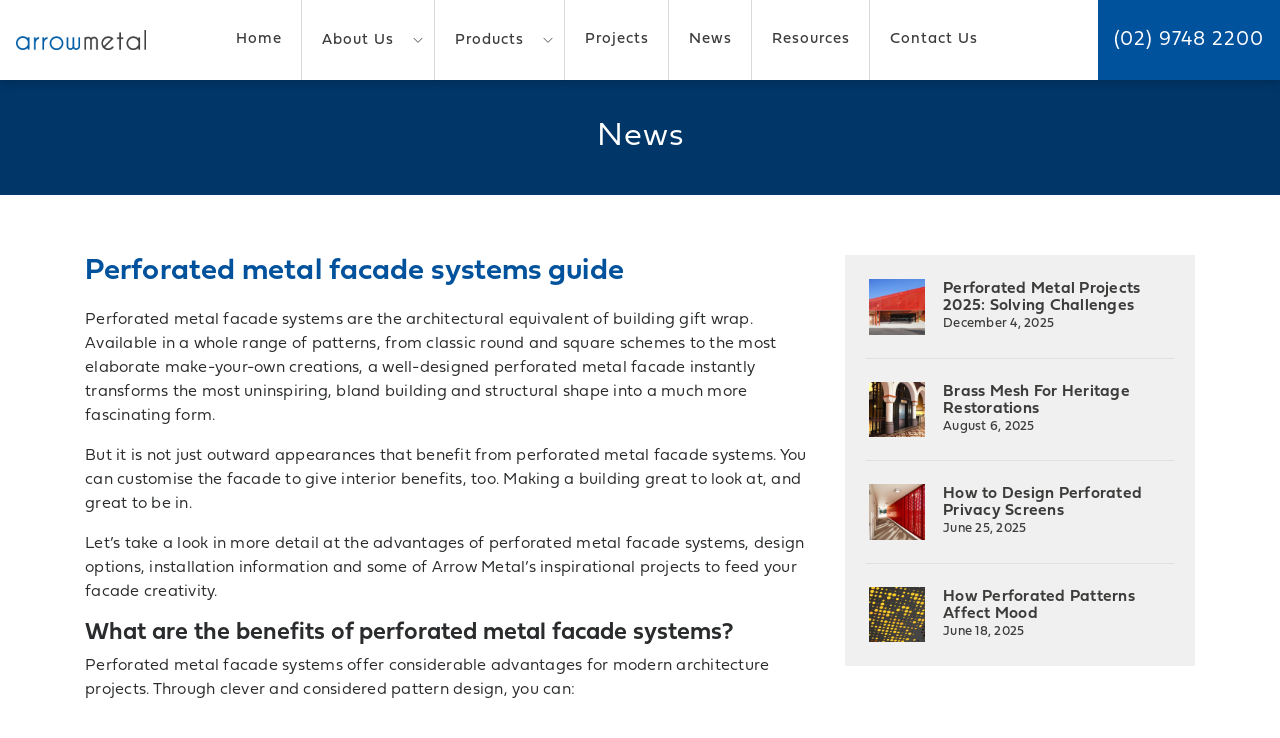

--- FILE ---
content_type: text/html; charset=UTF-8
request_url: https://www.arrowmetal.com.au/perforated-metal-facade-systems-guide/
body_size: 17457
content:
<!DOCTYPE html>
<html lang="en">

<head>
	<meta charset="utf-8" />
<script type="text/javascript">
/* <![CDATA[ */
var gform;gform||(document.addEventListener("gform_main_scripts_loaded",function(){gform.scriptsLoaded=!0}),document.addEventListener("gform/theme/scripts_loaded",function(){gform.themeScriptsLoaded=!0}),window.addEventListener("DOMContentLoaded",function(){gform.domLoaded=!0}),gform={domLoaded:!1,scriptsLoaded:!1,themeScriptsLoaded:!1,isFormEditor:()=>"function"==typeof InitializeEditor,callIfLoaded:function(o){return!(!gform.domLoaded||!gform.scriptsLoaded||!gform.themeScriptsLoaded&&!gform.isFormEditor()||(gform.isFormEditor()&&console.warn("The use of gform.initializeOnLoaded() is deprecated in the form editor context and will be removed in Gravity Forms 3.1."),o(),0))},initializeOnLoaded:function(o){gform.callIfLoaded(o)||(document.addEventListener("gform_main_scripts_loaded",()=>{gform.scriptsLoaded=!0,gform.callIfLoaded(o)}),document.addEventListener("gform/theme/scripts_loaded",()=>{gform.themeScriptsLoaded=!0,gform.callIfLoaded(o)}),window.addEventListener("DOMContentLoaded",()=>{gform.domLoaded=!0,gform.callIfLoaded(o)}))},hooks:{action:{},filter:{}},addAction:function(o,r,e,t){gform.addHook("action",o,r,e,t)},addFilter:function(o,r,e,t){gform.addHook("filter",o,r,e,t)},doAction:function(o){gform.doHook("action",o,arguments)},applyFilters:function(o){return gform.doHook("filter",o,arguments)},removeAction:function(o,r){gform.removeHook("action",o,r)},removeFilter:function(o,r,e){gform.removeHook("filter",o,r,e)},addHook:function(o,r,e,t,n){null==gform.hooks[o][r]&&(gform.hooks[o][r]=[]);var d=gform.hooks[o][r];null==n&&(n=r+"_"+d.length),gform.hooks[o][r].push({tag:n,callable:e,priority:t=null==t?10:t})},doHook:function(r,o,e){var t;if(e=Array.prototype.slice.call(e,1),null!=gform.hooks[r][o]&&((o=gform.hooks[r][o]).sort(function(o,r){return o.priority-r.priority}),o.forEach(function(o){"function"!=typeof(t=o.callable)&&(t=window[t]),"action"==r?t.apply(null,e):e[0]=t.apply(null,e)})),"filter"==r)return e[0]},removeHook:function(o,r,t,n){var e;null!=gform.hooks[o][r]&&(e=(e=gform.hooks[o][r]).filter(function(o,r,e){return!!(null!=n&&n!=o.tag||null!=t&&t!=o.priority)}),gform.hooks[o][r]=e)}});
/* ]]> */
</script>

	<meta name="viewport" content="width=device-width, initial-scale=1, maximum-scale=1, user-scalable=1">

	<meta name='robots' content='index, follow, max-image-preview:large, max-snippet:-1, max-video-preview:-1' />
	<style>img:is([sizes="auto" i], [sizes^="auto," i]) { contain-intrinsic-size: 3000px 1500px }</style>
	
	<!-- This site is optimized with the Yoast SEO plugin v26.1.1 - https://yoast.com/wordpress/plugins/seo/ -->
	<title>Perforated metal facade systems guide - Arrow Metal</title><link rel="preload" data-rocket-preload as="image" href="https://cdn.arrowmetal.com.au/arrowmetal/wp-content/themes/theme/images/bulletpoint.png" fetchpriority="high">
	<meta name="description" content="Arrow Metal are experts at making custom panels for perforated metal facade systems. Explore ideas for architecture projects Australia-wide." />
	<link rel="canonical" href="https://www.arrowmetal.com.au/perforated-metal-facade-systems-guide/" />
	<meta property="og:locale" content="en_US" />
	<meta property="og:type" content="article" />
	<meta property="og:title" content="Perforated metal facade systems guide - Arrow Metal" />
	<meta property="og:description" content="Arrow Metal are experts at making custom panels for perforated metal facade systems. Explore ideas for architecture projects Australia-wide." />
	<meta property="og:url" content="https://www.arrowmetal.com.au/perforated-metal-facade-systems-guide/" />
	<meta property="og:site_name" content="Arrow Metal" />
	<meta property="article:published_time" content="2021-03-08T02:20:45+00:00" />
	<meta property="article:modified_time" content="2021-06-20T03:20:55+00:00" />
	<meta property="og:image" content="https://cdn.arrowmetal.com.au/arrowmetal/wp-content/uploads/2016/12/Wayside-Chapel-perforated-metal.jpg" />
	<meta property="og:image:width" content="1200" />
	<meta property="og:image:height" content="798" />
	<meta property="og:image:type" content="image/jpeg" />
	<meta name="author" content="Lara Okhrimenko" />
	<meta name="twitter:card" content="summary_large_image" />
	<meta name="twitter:label1" content="Written by" />
	<meta name="twitter:data1" content="Lara Okhrimenko" />
	<meta name="twitter:label2" content="Est. reading time" />
	<meta name="twitter:data2" content="5 minutes" />
	<script type="application/ld+json" class="yoast-schema-graph">{"@context":"https://schema.org","@graph":[{"@type":"WebPage","@id":"https://www.arrowmetal.com.au/perforated-metal-facade-systems-guide/","url":"https://www.arrowmetal.com.au/perforated-metal-facade-systems-guide/","name":"Perforated metal facade systems guide - Arrow Metal","isPartOf":{"@id":"https://www.arrowmetal.com.au/#website"},"primaryImageOfPage":{"@id":"https://www.arrowmetal.com.au/perforated-metal-facade-systems-guide/#primaryimage"},"image":{"@id":"https://www.arrowmetal.com.au/perforated-metal-facade-systems-guide/#primaryimage"},"thumbnailUrl":"https://cdn.arrowmetal.com.au/arrowmetal/wp-content/uploads/2016/12/Wayside-Chapel-perforated-metal.jpg","datePublished":"2021-03-08T02:20:45+00:00","dateModified":"2021-06-20T03:20:55+00:00","author":{"@id":"https://www.arrowmetal.com.au/#/schema/person/1b61d3b6a95e4abb9876a2aba15b74b3"},"description":"Arrow Metal are experts at making custom panels for perforated metal facade systems. Explore ideas for architecture projects Australia-wide.","breadcrumb":{"@id":"https://www.arrowmetal.com.au/perforated-metal-facade-systems-guide/#breadcrumb"},"inLanguage":"en-AU","potentialAction":[{"@type":"ReadAction","target":["https://www.arrowmetal.com.au/perforated-metal-facade-systems-guide/"]}]},{"@type":"ImageObject","inLanguage":"en-AU","@id":"https://www.arrowmetal.com.au/perforated-metal-facade-systems-guide/#primaryimage","url":"https://cdn.arrowmetal.com.au/arrowmetal/wp-content/uploads/2016/12/Wayside-Chapel-perforated-metal.jpg","contentUrl":"https://cdn.arrowmetal.com.au/arrowmetal/wp-content/uploads/2016/12/Wayside-Chapel-perforated-metal.jpg","width":1200,"height":798},{"@type":"BreadcrumbList","@id":"https://www.arrowmetal.com.au/perforated-metal-facade-systems-guide/#breadcrumb","itemListElement":[{"@type":"ListItem","position":1,"name":"Home","item":"https://www.arrowmetal.com.au/"},{"@type":"ListItem","position":2,"name":"News","item":"https://www.arrowmetal.com.au/category/news/"},{"@type":"ListItem","position":3,"name":"Perforated metal facade systems guide"}]},{"@type":"WebSite","@id":"https://www.arrowmetal.com.au/#website","url":"https://www.arrowmetal.com.au/","name":"Arrow Metal","description":"","potentialAction":[{"@type":"SearchAction","target":{"@type":"EntryPoint","urlTemplate":"https://www.arrowmetal.com.au/?s={search_term_string}"},"query-input":{"@type":"PropertyValueSpecification","valueRequired":true,"valueName":"search_term_string"}}],"inLanguage":"en-AU"},{"@type":"Person","@id":"https://www.arrowmetal.com.au/#/schema/person/1b61d3b6a95e4abb9876a2aba15b74b3","name":"Lara Okhrimenko","image":{"@type":"ImageObject","inLanguage":"en-AU","@id":"https://www.arrowmetal.com.au/#/schema/person/image/","url":"https://secure.gravatar.com/avatar/a83c2bd819ed0c070cbded287fc9da22f33990fad4d5d951d0af64bad5759f8a?s=96&d=mm&r=g","contentUrl":"https://secure.gravatar.com/avatar/a83c2bd819ed0c070cbded287fc9da22f33990fad4d5d951d0af64bad5759f8a?s=96&d=mm&r=g","caption":"Lara Okhrimenko"},"url":"https://www.arrowmetal.com.au/author/arrowmetal/"}]}</script>
	<!-- / Yoast SEO plugin. -->


<link rel='dns-prefetch' href='//cdn.arrowmetal.com.au' />
<link href='https://cdn.arrowmetal.com.au' rel='preconnect' />
<link rel="alternate" type="application/rss+xml" title="Arrow Metal &raquo; Perforated metal facade systems guide Comments Feed" href="https://www.arrowmetal.com.au/perforated-metal-facade-systems-guide/feed/" />
<script type="text/javascript">
/* <![CDATA[ */
window._wpemojiSettings = {"baseUrl":"https:\/\/s.w.org\/images\/core\/emoji\/16.0.1\/72x72\/","ext":".png","svgUrl":"https:\/\/s.w.org\/images\/core\/emoji\/16.0.1\/svg\/","svgExt":".svg","source":{"concatemoji":"https:\/\/www.arrowmetal.com.au\/arrowmetal\/wp-includes\/js\/wp-emoji-release.min.js?ver=6.8.3"}};
/*! This file is auto-generated */
!function(s,n){var o,i,e;function c(e){try{var t={supportTests:e,timestamp:(new Date).valueOf()};sessionStorage.setItem(o,JSON.stringify(t))}catch(e){}}function p(e,t,n){e.clearRect(0,0,e.canvas.width,e.canvas.height),e.fillText(t,0,0);var t=new Uint32Array(e.getImageData(0,0,e.canvas.width,e.canvas.height).data),a=(e.clearRect(0,0,e.canvas.width,e.canvas.height),e.fillText(n,0,0),new Uint32Array(e.getImageData(0,0,e.canvas.width,e.canvas.height).data));return t.every(function(e,t){return e===a[t]})}function u(e,t){e.clearRect(0,0,e.canvas.width,e.canvas.height),e.fillText(t,0,0);for(var n=e.getImageData(16,16,1,1),a=0;a<n.data.length;a++)if(0!==n.data[a])return!1;return!0}function f(e,t,n,a){switch(t){case"flag":return n(e,"\ud83c\udff3\ufe0f\u200d\u26a7\ufe0f","\ud83c\udff3\ufe0f\u200b\u26a7\ufe0f")?!1:!n(e,"\ud83c\udde8\ud83c\uddf6","\ud83c\udde8\u200b\ud83c\uddf6")&&!n(e,"\ud83c\udff4\udb40\udc67\udb40\udc62\udb40\udc65\udb40\udc6e\udb40\udc67\udb40\udc7f","\ud83c\udff4\u200b\udb40\udc67\u200b\udb40\udc62\u200b\udb40\udc65\u200b\udb40\udc6e\u200b\udb40\udc67\u200b\udb40\udc7f");case"emoji":return!a(e,"\ud83e\udedf")}return!1}function g(e,t,n,a){var r="undefined"!=typeof WorkerGlobalScope&&self instanceof WorkerGlobalScope?new OffscreenCanvas(300,150):s.createElement("canvas"),o=r.getContext("2d",{willReadFrequently:!0}),i=(o.textBaseline="top",o.font="600 32px Arial",{});return e.forEach(function(e){i[e]=t(o,e,n,a)}),i}function t(e){var t=s.createElement("script");t.src=e,t.defer=!0,s.head.appendChild(t)}"undefined"!=typeof Promise&&(o="wpEmojiSettingsSupports",i=["flag","emoji"],n.supports={everything:!0,everythingExceptFlag:!0},e=new Promise(function(e){s.addEventListener("DOMContentLoaded",e,{once:!0})}),new Promise(function(t){var n=function(){try{var e=JSON.parse(sessionStorage.getItem(o));if("object"==typeof e&&"number"==typeof e.timestamp&&(new Date).valueOf()<e.timestamp+604800&&"object"==typeof e.supportTests)return e.supportTests}catch(e){}return null}();if(!n){if("undefined"!=typeof Worker&&"undefined"!=typeof OffscreenCanvas&&"undefined"!=typeof URL&&URL.createObjectURL&&"undefined"!=typeof Blob)try{var e="postMessage("+g.toString()+"("+[JSON.stringify(i),f.toString(),p.toString(),u.toString()].join(",")+"));",a=new Blob([e],{type:"text/javascript"}),r=new Worker(URL.createObjectURL(a),{name:"wpTestEmojiSupports"});return void(r.onmessage=function(e){c(n=e.data),r.terminate(),t(n)})}catch(e){}c(n=g(i,f,p,u))}t(n)}).then(function(e){for(var t in e)n.supports[t]=e[t],n.supports.everything=n.supports.everything&&n.supports[t],"flag"!==t&&(n.supports.everythingExceptFlag=n.supports.everythingExceptFlag&&n.supports[t]);n.supports.everythingExceptFlag=n.supports.everythingExceptFlag&&!n.supports.flag,n.DOMReady=!1,n.readyCallback=function(){n.DOMReady=!0}}).then(function(){return e}).then(function(){var e;n.supports.everything||(n.readyCallback(),(e=n.source||{}).concatemoji?t(e.concatemoji):e.wpemoji&&e.twemoji&&(t(e.twemoji),t(e.wpemoji)))}))}((window,document),window._wpemojiSettings);
/* ]]> */
</script>
<style id='wp-emoji-styles-inline-css' type='text/css'>

	img.wp-smiley, img.emoji {
		display: inline !important;
		border: none !important;
		box-shadow: none !important;
		height: 1em !important;
		width: 1em !important;
		margin: 0 0.07em !important;
		vertical-align: -0.1em !important;
		background: none !important;
		padding: 0 !important;
	}
</style>
<link rel='stylesheet' id='wp-block-library-css' href='https://cdn.arrowmetal.com.au/arrowmetal/wp-includes/css/dist/block-library/style.min.css?ver=6.8.3' type='text/css' media='all' />
<style id='classic-theme-styles-inline-css' type='text/css'>
/*! This file is auto-generated */
.wp-block-button__link{color:#fff;background-color:#32373c;border-radius:9999px;box-shadow:none;text-decoration:none;padding:calc(.667em + 2px) calc(1.333em + 2px);font-size:1.125em}.wp-block-file__button{background:#32373c;color:#fff;text-decoration:none}
</style>
<style id='global-styles-inline-css' type='text/css'>
:root{--wp--preset--aspect-ratio--square: 1;--wp--preset--aspect-ratio--4-3: 4/3;--wp--preset--aspect-ratio--3-4: 3/4;--wp--preset--aspect-ratio--3-2: 3/2;--wp--preset--aspect-ratio--2-3: 2/3;--wp--preset--aspect-ratio--16-9: 16/9;--wp--preset--aspect-ratio--9-16: 9/16;--wp--preset--color--black: #000000;--wp--preset--color--cyan-bluish-gray: #abb8c3;--wp--preset--color--white: #ffffff;--wp--preset--color--pale-pink: #f78da7;--wp--preset--color--vivid-red: #cf2e2e;--wp--preset--color--luminous-vivid-orange: #ff6900;--wp--preset--color--luminous-vivid-amber: #fcb900;--wp--preset--color--light-green-cyan: #7bdcb5;--wp--preset--color--vivid-green-cyan: #00d084;--wp--preset--color--pale-cyan-blue: #8ed1fc;--wp--preset--color--vivid-cyan-blue: #0693e3;--wp--preset--color--vivid-purple: #9b51e0;--wp--preset--gradient--vivid-cyan-blue-to-vivid-purple: linear-gradient(135deg,rgba(6,147,227,1) 0%,rgb(155,81,224) 100%);--wp--preset--gradient--light-green-cyan-to-vivid-green-cyan: linear-gradient(135deg,rgb(122,220,180) 0%,rgb(0,208,130) 100%);--wp--preset--gradient--luminous-vivid-amber-to-luminous-vivid-orange: linear-gradient(135deg,rgba(252,185,0,1) 0%,rgba(255,105,0,1) 100%);--wp--preset--gradient--luminous-vivid-orange-to-vivid-red: linear-gradient(135deg,rgba(255,105,0,1) 0%,rgb(207,46,46) 100%);--wp--preset--gradient--very-light-gray-to-cyan-bluish-gray: linear-gradient(135deg,rgb(238,238,238) 0%,rgb(169,184,195) 100%);--wp--preset--gradient--cool-to-warm-spectrum: linear-gradient(135deg,rgb(74,234,220) 0%,rgb(151,120,209) 20%,rgb(207,42,186) 40%,rgb(238,44,130) 60%,rgb(251,105,98) 80%,rgb(254,248,76) 100%);--wp--preset--gradient--blush-light-purple: linear-gradient(135deg,rgb(255,206,236) 0%,rgb(152,150,240) 100%);--wp--preset--gradient--blush-bordeaux: linear-gradient(135deg,rgb(254,205,165) 0%,rgb(254,45,45) 50%,rgb(107,0,62) 100%);--wp--preset--gradient--luminous-dusk: linear-gradient(135deg,rgb(255,203,112) 0%,rgb(199,81,192) 50%,rgb(65,88,208) 100%);--wp--preset--gradient--pale-ocean: linear-gradient(135deg,rgb(255,245,203) 0%,rgb(182,227,212) 50%,rgb(51,167,181) 100%);--wp--preset--gradient--electric-grass: linear-gradient(135deg,rgb(202,248,128) 0%,rgb(113,206,126) 100%);--wp--preset--gradient--midnight: linear-gradient(135deg,rgb(2,3,129) 0%,rgb(40,116,252) 100%);--wp--preset--font-size--small: 13px;--wp--preset--font-size--medium: 20px;--wp--preset--font-size--large: 36px;--wp--preset--font-size--x-large: 42px;--wp--preset--spacing--20: 0.44rem;--wp--preset--spacing--30: 0.67rem;--wp--preset--spacing--40: 1rem;--wp--preset--spacing--50: 1.5rem;--wp--preset--spacing--60: 2.25rem;--wp--preset--spacing--70: 3.38rem;--wp--preset--spacing--80: 5.06rem;--wp--preset--shadow--natural: 6px 6px 9px rgba(0, 0, 0, 0.2);--wp--preset--shadow--deep: 12px 12px 50px rgba(0, 0, 0, 0.4);--wp--preset--shadow--sharp: 6px 6px 0px rgba(0, 0, 0, 0.2);--wp--preset--shadow--outlined: 6px 6px 0px -3px rgba(255, 255, 255, 1), 6px 6px rgba(0, 0, 0, 1);--wp--preset--shadow--crisp: 6px 6px 0px rgba(0, 0, 0, 1);}:where(.is-layout-flex){gap: 0.5em;}:where(.is-layout-grid){gap: 0.5em;}body .is-layout-flex{display: flex;}.is-layout-flex{flex-wrap: wrap;align-items: center;}.is-layout-flex > :is(*, div){margin: 0;}body .is-layout-grid{display: grid;}.is-layout-grid > :is(*, div){margin: 0;}:where(.wp-block-columns.is-layout-flex){gap: 2em;}:where(.wp-block-columns.is-layout-grid){gap: 2em;}:where(.wp-block-post-template.is-layout-flex){gap: 1.25em;}:where(.wp-block-post-template.is-layout-grid){gap: 1.25em;}.has-black-color{color: var(--wp--preset--color--black) !important;}.has-cyan-bluish-gray-color{color: var(--wp--preset--color--cyan-bluish-gray) !important;}.has-white-color{color: var(--wp--preset--color--white) !important;}.has-pale-pink-color{color: var(--wp--preset--color--pale-pink) !important;}.has-vivid-red-color{color: var(--wp--preset--color--vivid-red) !important;}.has-luminous-vivid-orange-color{color: var(--wp--preset--color--luminous-vivid-orange) !important;}.has-luminous-vivid-amber-color{color: var(--wp--preset--color--luminous-vivid-amber) !important;}.has-light-green-cyan-color{color: var(--wp--preset--color--light-green-cyan) !important;}.has-vivid-green-cyan-color{color: var(--wp--preset--color--vivid-green-cyan) !important;}.has-pale-cyan-blue-color{color: var(--wp--preset--color--pale-cyan-blue) !important;}.has-vivid-cyan-blue-color{color: var(--wp--preset--color--vivid-cyan-blue) !important;}.has-vivid-purple-color{color: var(--wp--preset--color--vivid-purple) !important;}.has-black-background-color{background-color: var(--wp--preset--color--black) !important;}.has-cyan-bluish-gray-background-color{background-color: var(--wp--preset--color--cyan-bluish-gray) !important;}.has-white-background-color{background-color: var(--wp--preset--color--white) !important;}.has-pale-pink-background-color{background-color: var(--wp--preset--color--pale-pink) !important;}.has-vivid-red-background-color{background-color: var(--wp--preset--color--vivid-red) !important;}.has-luminous-vivid-orange-background-color{background-color: var(--wp--preset--color--luminous-vivid-orange) !important;}.has-luminous-vivid-amber-background-color{background-color: var(--wp--preset--color--luminous-vivid-amber) !important;}.has-light-green-cyan-background-color{background-color: var(--wp--preset--color--light-green-cyan) !important;}.has-vivid-green-cyan-background-color{background-color: var(--wp--preset--color--vivid-green-cyan) !important;}.has-pale-cyan-blue-background-color{background-color: var(--wp--preset--color--pale-cyan-blue) !important;}.has-vivid-cyan-blue-background-color{background-color: var(--wp--preset--color--vivid-cyan-blue) !important;}.has-vivid-purple-background-color{background-color: var(--wp--preset--color--vivid-purple) !important;}.has-black-border-color{border-color: var(--wp--preset--color--black) !important;}.has-cyan-bluish-gray-border-color{border-color: var(--wp--preset--color--cyan-bluish-gray) !important;}.has-white-border-color{border-color: var(--wp--preset--color--white) !important;}.has-pale-pink-border-color{border-color: var(--wp--preset--color--pale-pink) !important;}.has-vivid-red-border-color{border-color: var(--wp--preset--color--vivid-red) !important;}.has-luminous-vivid-orange-border-color{border-color: var(--wp--preset--color--luminous-vivid-orange) !important;}.has-luminous-vivid-amber-border-color{border-color: var(--wp--preset--color--luminous-vivid-amber) !important;}.has-light-green-cyan-border-color{border-color: var(--wp--preset--color--light-green-cyan) !important;}.has-vivid-green-cyan-border-color{border-color: var(--wp--preset--color--vivid-green-cyan) !important;}.has-pale-cyan-blue-border-color{border-color: var(--wp--preset--color--pale-cyan-blue) !important;}.has-vivid-cyan-blue-border-color{border-color: var(--wp--preset--color--vivid-cyan-blue) !important;}.has-vivid-purple-border-color{border-color: var(--wp--preset--color--vivid-purple) !important;}.has-vivid-cyan-blue-to-vivid-purple-gradient-background{background: var(--wp--preset--gradient--vivid-cyan-blue-to-vivid-purple) !important;}.has-light-green-cyan-to-vivid-green-cyan-gradient-background{background: var(--wp--preset--gradient--light-green-cyan-to-vivid-green-cyan) !important;}.has-luminous-vivid-amber-to-luminous-vivid-orange-gradient-background{background: var(--wp--preset--gradient--luminous-vivid-amber-to-luminous-vivid-orange) !important;}.has-luminous-vivid-orange-to-vivid-red-gradient-background{background: var(--wp--preset--gradient--luminous-vivid-orange-to-vivid-red) !important;}.has-very-light-gray-to-cyan-bluish-gray-gradient-background{background: var(--wp--preset--gradient--very-light-gray-to-cyan-bluish-gray) !important;}.has-cool-to-warm-spectrum-gradient-background{background: var(--wp--preset--gradient--cool-to-warm-spectrum) !important;}.has-blush-light-purple-gradient-background{background: var(--wp--preset--gradient--blush-light-purple) !important;}.has-blush-bordeaux-gradient-background{background: var(--wp--preset--gradient--blush-bordeaux) !important;}.has-luminous-dusk-gradient-background{background: var(--wp--preset--gradient--luminous-dusk) !important;}.has-pale-ocean-gradient-background{background: var(--wp--preset--gradient--pale-ocean) !important;}.has-electric-grass-gradient-background{background: var(--wp--preset--gradient--electric-grass) !important;}.has-midnight-gradient-background{background: var(--wp--preset--gradient--midnight) !important;}.has-small-font-size{font-size: var(--wp--preset--font-size--small) !important;}.has-medium-font-size{font-size: var(--wp--preset--font-size--medium) !important;}.has-large-font-size{font-size: var(--wp--preset--font-size--large) !important;}.has-x-large-font-size{font-size: var(--wp--preset--font-size--x-large) !important;}
:where(.wp-block-post-template.is-layout-flex){gap: 1.25em;}:where(.wp-block-post-template.is-layout-grid){gap: 1.25em;}
:where(.wp-block-columns.is-layout-flex){gap: 2em;}:where(.wp-block-columns.is-layout-grid){gap: 2em;}
:root :where(.wp-block-pullquote){font-size: 1.5em;line-height: 1.6;}
</style>
<link rel='stylesheet' id='bootstrap-css' href='https://cdn.arrowmetal.com.au/arrowmetal/wp-content/themes/theme/css/bootstrap.min.css?ver=1' type='text/css' media='all' />
<link rel='stylesheet' id='mmenu-css' href='https://cdn.arrowmetal.com.au/arrowmetal/wp-content/themes/theme/jquery.mmenu.css?ver=4' type='text/css' media='all' />
<link rel='stylesheet' id='flexslider-css' href='https://cdn.arrowmetal.com.au/arrowmetal/wp-content/themes/theme/css/flexslider.css?ver=4' type='text/css' media='all' />
<link rel='stylesheet' id='stylesheet-css' href='https://cdn.arrowmetal.com.au/arrowmetal/wp-content/themes/theme/style.css?ver=1' type='text/css' media='all' />
<link rel='stylesheet' id='extras-css' href='https://cdn.arrowmetal.com.au/arrowmetal/wp-content/themes/theme/extras.css?ver=4' type='text/css' media='all' />
<link rel='stylesheet' id='magnific-css' href='https://cdn.arrowmetal.com.au/arrowmetal/wp-content/themes/theme/css/magnific-popup.css?ver=4' type='text/css' media='all' />
<link rel='stylesheet' id='carousel-css' href='https://cdn.arrowmetal.com.au/arrowmetal/wp-content/themes/theme/css/owl.carousel.css?ver=4' type='text/css' media='all' />
<link rel='stylesheet' id='animate-css' href='https://cdn.arrowmetal.com.au/arrowmetal/wp-content/themes/theme/css/animate.css?ver=4' type='text/css' media='all' />
<script type="text/javascript" src="https://cdn.arrowmetal.com.au/arrowmetal/wp-content/themes/theme/js/jquery.js" id="jquery-js"></script>
<script type="text/javascript" src="https://cdn.arrowmetal.com.au/arrowmetal/wp-content/themes/theme/js/jquery.matchHeight.js?ver=1" id="matchheight-js"></script>
<script type="text/javascript" src="https://cdn.arrowmetal.com.au/arrowmetal/wp-content/themes/theme/js/magnific.js?ver=1" id="magnific-js"></script>
<script type="text/javascript" src="https://cdn.arrowmetal.com.au/arrowmetal/wp-content/themes/theme/js/jquery.sticky.js?ver=1" id="jquerysticky-js"></script>
<script type="text/javascript" src="https://cdn.arrowmetal.com.au/arrowmetal/wp-content/themes/theme/js/wow.min.js?ver=1" id="wow-js"></script>
<script type="text/javascript" src="https://cdn.arrowmetal.com.au/arrowmetal/wp-content/themes/theme/js/owl.carousel.min.js?ver=1" id="carousel-js"></script>
<script type="text/javascript" src="https://cdn.arrowmetal.com.au/arrowmetal/wp-content/themes/theme/js/custom.js?ver=1" id="custom-js"></script>
<link rel="https://api.w.org/" href="https://www.arrowmetal.com.au/wp-json/" /><link rel="alternate" title="JSON" type="application/json" href="https://www.arrowmetal.com.au/wp-json/wp/v2/posts/5284" /><link rel="EditURI" type="application/rsd+xml" title="RSD" href="https://www.arrowmetal.com.au/arrowmetal/xmlrpc.php?rsd" />
<meta name="generator" content="WordPress 6.8.3" />
<link rel='shortlink' href='https://www.arrowmetal.com.au/?p=5284' />
<link rel="alternate" title="oEmbed (JSON)" type="application/json+oembed" href="https://www.arrowmetal.com.au/wp-json/oembed/1.0/embed?url=https%3A%2F%2Fwww.arrowmetal.com.au%2Fperforated-metal-facade-systems-guide%2F" />
<link rel="alternate" title="oEmbed (XML)" type="text/xml+oembed" href="https://www.arrowmetal.com.au/wp-json/oembed/1.0/embed?url=https%3A%2F%2Fwww.arrowmetal.com.au%2Fperforated-metal-facade-systems-guide%2F&#038;format=xml" />
 
	<link rel="icon" type="image/png"  href="https://cdn.arrowmetal.com.au/arrowmetal/wp-content/uploads/2017/04/favicon.png">

<meta name="google-site-verification" content="qOFr3ieFMJNFsgWHtkvVqOMEacQg6Uprs5306UmxjAo" />
	
<link rel="stylesheet" href="https://use.typekit.net/qfy7jdj.css">
	
<meta name="format-detection" content="telephone=no">

	
<script async src=https://www.googletagmanager.com/gtag/js?id=G-3RY2TGCCPX></script>
<script>
window.dataLayer = window.dataLayer || [];
function gtag(){dataLayer.push(arguments);}
gtag('js', new Date());
gtag('config', ' G-3RY2TGCCPX');
</script>


<script>
$(document).ready(function() {
//load page hero fade
    $('#pagehero').delay(100).fadeIn(1200);
});
</script>


<link rel="preconnect" href="https://fonts.gstatic.com">
<link href="https://fonts.googleapis.com/css2?family=Parisienne&display=swap" rel="stylesheet">


<style id="rocket-lazyrender-inline-css">[data-wpr-lazyrender] {content-visibility: auto;}</style><meta name="generator" content="WP Rocket 3.18" data-wpr-features="wpr_automatic_lazy_rendering wpr_oci wpr_cdn" /></head>

<body class="wp-singular post-template-default single single-post postid-5284 single-format-standard wp-theme-theme">
    
    
<a href="tel:0297482200" class="clicktocall">Click to call</a>

<div >


		<div  id="searchbar" class="collapse">
			<div >

				<div  class="container">
					<div class="searcharea">
						<form method="get" action="https://www.arrowmetal.com.au/">
							<div class="input-group ">

							<input   type="search" name="s" placeholder="Enter your search.." class="form-control">
								<span class="input-group-btn">
									<button class="btn btn-default" type="submit">Search</button>
								</span>
							
							</div>
						</form>
					</div>
				</div>

			</div>

		</div>









	<header >

		<a href="https://www.arrowmetal.com.au">
			<img src="https://cdn.arrowmetal.com.au/arrowmetal/wp-content/themes/theme/images/logo.png" alt="Arrow Metal" class="logo">
		</a>



		<div  class="menu-desktop-menu-container"><ul id="menu-desktop-menu" class="navigation"><li id="menu-item-49" class="menu-item menu-item-type-post_type menu-item-object-page menu-item-home menu-item-49"><a href="https://www.arrowmetal.com.au/">Home</a></li>
<li id="menu-item-497" class="menu-item menu-item-type-custom menu-item-object-custom menu-item-has-children menu-item-497"><a href="#">About Us</a>
<ul class="sub-menu">
	<li id="menu-item-484" class="menu-item menu-item-type-post_type menu-item-object-page menu-item-484"><a href="https://www.arrowmetal.com.au/our-story/">Our Story</a></li>
	<li id="menu-item-1030" class="menu-item menu-item-type-post_type menu-item-object-page menu-item-1030"><a href="https://www.arrowmetal.com.au/our-story/why-choose-arrow-metal/">Why choose Arrow Metal?</a></li>
	<li id="menu-item-434" class="menu-item menu-item-type-post_type menu-item-object-page menu-item-434"><a href="https://www.arrowmetal.com.au/our-story/frequently-asked-questions/">Frequently Asked Questions</a></li>
	<li id="menu-item-282" class="menu-item menu-item-type-post_type menu-item-object-page menu-item-282"><a href="https://www.arrowmetal.com.au/our-story/our-responsibility-to-the-environment/">Environmental Responsibility</a></li>
</ul>
</li>
<li id="menu-item-257" class="menu-item menu-item-type-custom menu-item-object-custom menu-item-has-children menu-item-257"><a href="#">Products</a>
<ul class="sub-menu">
	<li id="menu-item-252" class="menu-item menu-item-type-taxonomy menu-item-object-product_type menu-item-252"><a href="https://www.arrowmetal.com.au/product_type/perforated-metal/">Perforated Metal</a></li>
	<li id="menu-item-778" class="menu-item menu-item-type-post_type menu-item-object-page menu-item-778"><a href="https://www.arrowmetal.com.au/bespoke-metal-designs/">Bespoke Metal Designs</a></li>
	<li id="menu-item-7040" class="menu-item menu-item-type-post_type menu-item-object-page menu-item-7040"><a href="https://www.arrowmetal.com.au/perforated-metal-finishing/">Perforated Metal Finishing</a></li>
	<li id="menu-item-256" class="menu-item menu-item-type-taxonomy menu-item-object-product_type menu-item-256"><a href="https://www.arrowmetal.com.au/product_type/woven-wire-mesh/">Brass Woven Wire Mesh</a></li>
</ul>
</li>
<li id="menu-item-107" class="menu-item menu-item-type-post_type_archive menu-item-object-project menu-item-107"><a href="https://www.arrowmetal.com.au/project/">Projects</a></li>
<li id="menu-item-120" class="menu-item menu-item-type-taxonomy menu-item-object-category current-post-ancestor current-menu-parent current-post-parent menu-item-120"><a href="https://www.arrowmetal.com.au/category/news/">News</a></li>
<li id="menu-item-7063" class="menu-item menu-item-type-post_type menu-item-object-page menu-item-7063"><a href="https://www.arrowmetal.com.au/resources/">Resources</a></li>
<li id="menu-item-50" class="menu-item menu-item-type-post_type menu-item-object-page menu-item-50"><a href="https://www.arrowmetal.com.au/contact-us/">Contact Us</a></li>
</ul></div>
			<a class="sch" href="#searchbar" data-toggle="collapse"><span class="flaticon-search search"></span></a>


			<a id="hamburger" class="pull-right" href="#offcanvas">
				<span class="topd-bar"></span>
				<span class="middle-bar"></span>
				<span class="bottom-bar"></span>
			</a>

			<div  class="phone">

				<span class="number">(02) 9748 2200</span>

			</div>




		</header>

<section  id="page-head">

	<div  class="container">

		<h1>News</h1>

	</div>

</section>




<section  id="singlecontent">

	<div  class="container">


		<div class="row">




			<div class="col-md-8">

				<div class="content">
	<h2>Perforated metal facade systems guide</h2>
                

                
<p>Perforated metal facade systems are the architectural equivalent of building gift wrap. Available in a whole range of patterns, from classic round and square schemes to the most elaborate make-your-own creations, a well-designed perforated metal facade instantly transforms the most uninspiring, bland building and structural shape into a much more fascinating form.</p>



<p>But it is not just outward appearances that benefit from perforated metal facade systems. You can customise the facade to give interior benefits, too. Making a building great to look at, and great to be in.</p>



<p>Let’s take a look in more detail at the advantages of perforated metal facade systems, design options, installation information and some of Arrow Metal’s inspirational projects to feed your facade creativity.</p>



<h4 class="wp-block-heading"><strong>What are the benefits of perforated metal facade systems?</strong></h4>



<p>Perforated metal facade systems offer considerable advantages for modern architecture projects. Through clever and considered pattern design, you can:</p>



<ul class="wp-block-list"><li><strong>Passively control building comfort:</strong> Through the size of the perforations, you can tailor building ventilation, natural light, shading and reduce solar heat and glare, to maximise energy performance and occupant environment. &nbsp;</li></ul>



<ul class="wp-block-list"><li><strong>Improve acoustic performance:</strong> Perforated metal is a great solution to noise issues. When used together with acoustic materials, the sound flows through the metal into the material, reflecting, absorbing or scattering unwanted sounds, depending on the specification. It is used this way in interiors and also often in exterior perforated metal facade systems too, to block out and reduce unwanted outdoor noise. Find out more about perforated metal for acoustics in our blog <a href="https://www.arrowmetal.com.au/perforated-metal-acoustics/">here</a>.</li></ul>



<ul class="wp-block-list"><li><strong>A light facade solution:</strong> You may think that a perforated metal facade would imposing, dark or restrict views. But select the right size and shape of holes and you will find that light shines through, creating a sheer veil of privacy that maintains the outlook at the same time. The folded perforated metal facade panels that Arrow Metal manufactured for <a href="https://www.arrowmetal.com.au/project/metal-shutter-facade-infinity-apartments/" target="_blank" rel="noreferrer noopener">Infinity Apartments in Canterbury</a> is a great example of the sheer effect you can achieve. It is all about choosing the best pattern that will achieve your performance requirements.</li></ul>



<h4 class="wp-block-heading"><strong>Design options for a perforated metal facade</strong></h4>



<p>When it comes to designs for perforated metal facade systems, almost anything goes. Because we can perforate metal with any design, you have complete creative freedom for your facade panels.</p>



<p>At Arrow Metal we have the manufacturing capability to create facade panels that are perforated with your company logo. Or your branding slogan. Any words, pictures or illustrations you want to feature can be achieved through CAD drawing and our advanced punching technology for an exact match, including its unique details.</p>



<p>Just take a look at our facade project for <a href="https://www.arrowmetal.com.au/project/wayside-chapel-potts-point/" target="_blank" rel="noreferrer noopener">Wayside Chapel</a> for example, which involved replicating their motto in perforated metal.</p>



<figure class="wp-block-image size-large"><img fetchpriority="high" decoding="async" width="810" height="450" src="https://cdn.arrowmetal.com.au/arrowmetal/wp-content/uploads/2021/03/Wayside-Chapel-project-by-Arrow-Metal.jpg" alt="Perforated metal facade systems - bespoke panels at Wayside Chapel Sydney by Arrow Metal" class="wp-image-5286"/></figure>



<p>We can make facade patterns that feature one shape, two shapes or many varieties, even on the same panel. The only thing you will need to consider is whether your desired pattern will give you the performance results that you need. That is where our expert team can really help.</p>



<p>We will make sure that your design idea not only achieves your aesthetic objectives but performs as it needs to and fits in with your budget and timescales, too. We will suggest any tweaks to your pattern design to make it cost-effective and achievable for all your project goals.</p>



<h4 class="wp-block-heading"><strong>Facade colour choices and finishes</strong></h4>



<p>Want to make a big impact? The go bold with colour for your facade. A vibrant coloured perforated metal facade is a bright idea especially if you do not have a big budget. A strong stand-out colour applied to a basic standard pattern panel is a low-cost way to add visual interest and durability. Different finishes are available depending on the base metal you are perforating for your facade. Talk to our team to find out more about your options or read our blog on perforated metal finishes <a href="https://www.arrowmetal.com.au/perforated-metal-finish/" target="_blank" rel="noreferrer noopener">here</a>.</p>



<h4 class="wp-block-heading"><strong>Installation and support for perforated metal facade systems</strong></h4>



<p>When you order perforated metal facade panels from Arrow Metal, we make installation easy for your on-site team. During production we indicate on each panel through numbers or special marks – which cannot be seen when installed – the order and positioning for every panel. This makes installation seamless and quick. And is particularly useful for very intricate designs and panels that make up a composite image, logo or words. </p>



<p>For further design and installation information about perforated metal facade, download our <a href="https://cdn.arrowmetal.com.au/arrowmetal/wp-content/uploads/2021/03/Perforated-Metal-building-facade-2.pdf" target="_blank" rel="noreferrer noopener">Perforated metal balustrade guide: Design tips and considerations </a></p>



<h4 class="wp-block-heading"><strong>Perforated metal facade systems: Arrow Metal project gallery</strong></h4>



<p>Browse our Project gallery to learn more about some of the perforated metal facade panels that we have manufactured for major architectural projects across Australia, including <a href="https://www.arrowmetal.com.au/project/342-bay-street-brighton-le-sands/" target="_blank" rel="noreferrer noopener">Bay Street apartments</a> in Brighton-le-Sands and a the beautiful facade at <a href="https://www.arrowmetal.com.au/project/cowper-street-granville-perforated-metal-artwork/" target="_blank" rel="noreferrer noopener">Cowper Street, Granville</a> which features lines of poetry and a mural.&nbsp;</p>



<figure class="wp-block-image size-large"><img decoding="async" width="810" height="450" src="https://cdn.arrowmetal.com.au/arrowmetal/wp-content/uploads/2021/03/Bespoke-perforated-metal-panels-by-Arro-Metal-at-Bay-St-Brighton-le-Sands.jpg" alt="Perforated metal facade systems - bespoke perforated metal panels by Arrow Metal at Bay St Brighton le Sands" class="wp-image-5287"/></figure>



<figure class="wp-block-image size-large"><img decoding="async" width="810" height="450" src="https://cdn.arrowmetal.com.au/arrowmetal/wp-content/uploads/2021/03/Granville-apartment.jpg" alt="Perforated metal facade systems - Cowper St Granville project by Arrow Metal" class="wp-image-5288"/></figure>



<p>To explore our range of standard and made-to-order perforated metal patterns, <a href="https://cdn.arrowmetal.com.au/arrowmetal/wp-content/uploads/2020/08/ArrowMetal-Brochure-Perforated-Metal-A4-Revised-2019.pdf" target="_blank" rel="noreferrer noopener">download our perforated metal brochure</a>. Or talk to our team about creating your own custom facade design on <strong>(02) 9748 2200. You can also make an </strong><a href="https://www.arrowmetal.com.au/contact-us/" target="_blank" rel="noreferrer noopener">online enquiry</a> here.</p>

                

<span class="DatePosted"><strong>Posted:</strong> March 8, 2021</span>

<hr>


<!-- You can start editing here. -->


			<!-- If comments are open, but there are no comments. -->

	
	<div id="respond" class="comment-respond">
		<h3 id="reply-title" class="comment-reply-title">Leave a Reply <small><a rel="nofollow" id="cancel-comment-reply-link" href="/perforated-metal-facade-systems-guide/#respond" style="display:none;">Cancel reply</a></small></h3><form action="https://www.arrowmetal.com.au/arrowmetal/wp-comments-post.php" method="post" id="commentform" class="comment-form"><p class="comment-notes"><span id="email-notes">Your email address will not be published.</span> <span class="required-field-message">Required fields are marked <span class="required">*</span></span></p><p class="comment-form-comment"><label for="comment">Comment <span class="required">*</span></label> <textarea id="comment" name="comment" cols="45" rows="8" maxlength="65525" required="required"></textarea></p><p class="comment-form-author"><label for="author">Name <span class="required">*</span></label> <input id="author" name="author" type="text" value="" size="30" maxlength="245" autocomplete="name" required="required" /></p>
<p class="comment-form-email"><label for="email">Email <span class="required">*</span></label> <input id="email" name="email" type="text" value="" size="30" maxlength="100" aria-describedby="email-notes" autocomplete="email" required="required" /></p>
<p class="form-submit"><input name="submit" type="submit" id="submit" class="submit" value="Post Comment" /> <input type='hidden' name='comment_post_ID' value='5284' id='comment_post_ID' />
<input type='hidden' name='comment_parent' id='comment_parent' value='0' />
</p><p style="display: none;"><input type="hidden" id="akismet_comment_nonce" name="akismet_comment_nonce" value="0ff46e49e1" /></p><p style="display: none !important;" class="akismet-fields-container" data-prefix="ak_"><label>&#916;<textarea name="ak_hp_textarea" cols="45" rows="8" maxlength="100"></textarea></label><input type="hidden" id="ak_js_1" name="ak_js" value="25"/><script>document.getElementById( "ak_js_1" ).setAttribute( "value", ( new Date() ).getTime() );</script></p></form>	</div><!-- #respond -->
	




				</div>


			</div>


			<div class="col-md-4">




														<div id="related-posts">
				<ul class="list-unstyled related">


				
					<li>

					<img src="https://cdn.arrowmetal.com.au/arrowmetal/wp-content/uploads/2025/09/Willowdale-Sporting-Precinct-08118-300x300.jpg" 
						class="feature img-responsive" alt="Perforated Metal Projects 2025: Solving Challenges">


						<a href="https://www.arrowmetal.com.au/perforated-metal-projects-2025-solving-challenges/">

					
						Perforated Metal Projects 2025: Solving Challenges<br /><span class="date">December 4, 2025</span></a>





								<div class="clearfix"></div>

						</li>



				
					<li>

					<img src="https://cdn.arrowmetal.com.au/arrowmetal/wp-content/uploads/2022/05/QVB-Entrance-Lift-300x300.jpg" 
						class="feature img-responsive" alt="Brass Mesh For Heritage Restorations">


						<a href="https://www.arrowmetal.com.au/brass-mesh-for-heritage-restorations/">

					
						Brass Mesh For Heritage Restorations<br /><span class="date">August 6, 2025</span></a>





								<div class="clearfix"></div>

						</li>



				
					<li>

					<img src="https://cdn.arrowmetal.com.au/arrowmetal/wp-content/uploads/2020/02/Red-perforated-metal-panels-corridor-wall-Arrow-Metal-300x300.jpg" 
						class="feature img-responsive" alt="How to Design Perforated Privacy Screens">


						<a href="https://www.arrowmetal.com.au/how-to-design-perforated-privacy-screens/">

					
						How to Design Perforated Privacy Screens<br /><span class="date">June 25, 2025</span></a>





								<div class="clearfix"></div>

						</li>



				
					<li>

					<img src="https://cdn.arrowmetal.com.au/arrowmetal/wp-content/uploads/2025/03/Cabramatta-Car-Park-Ceiling-DSC03930-300x300.jpg" 
						class="feature img-responsive" alt="How Perforated Patterns Affect Mood">


						<a href="https://www.arrowmetal.com.au/how-perforated-patterns-affect-mood/">

					
						How Perforated Patterns Affect Mood<br /><span class="date">June 18, 2025</span></a>





								<div class="clearfix"></div>

						</li>



				

				</ul>
				</div>

				



			</div>



		</div>


	</div>


</section>


<section data-wpr-lazyrender="1" id="mailing-list">

   <div class="container">
<div class="row">

<div class="col-lg-9 push-lg-2">
<h3>Sign up to receive our newsletter</h3>




                <div class='gf_browser_chrome gform_wrapper gravity-theme gform-theme--no-framework' data-form-theme='gravity-theme' data-form-index='0' id='gform_wrapper_3' ><div id='gf_3' class='gform_anchor' tabindex='-1'></div>
                        <div class='gform_heading'>
							<p class='gform_required_legend'>&quot;<span class="gfield_required gfield_required_asterisk">*</span>&quot; indicates required fields</p>
                        </div><form method='post' enctype='multipart/form-data' target='gform_ajax_frame_3' id='gform_3'  action='/perforated-metal-facade-systems-guide/#gf_3' data-formid='3' novalidate>
                        <div class='gform-body gform_body'><div id='gform_fields_3' class='gform_fields top_label form_sublabel_below description_below validation_below'><div id="field_3_5" class="gfield gfield--type-honeypot gform_validation_container field_sublabel_below gfield--has-description field_description_below field_validation_below gfield_visibility_visible"  ><label class='gfield_label gform-field-label' for='input_3_5'>Company</label><div class='ginput_container'><input name='input_5' id='input_3_5' type='text' value='' autocomplete='new-password'/></div><div class='gfield_description' id='gfield_description_3_5'>This field is for validation purposes and should be left unchanged.</div></div><div id="field_3_1" class="gfield gfield--type-text gfield--input-type-text gfield_contains_required field_sublabel_below gfield--no-description field_description_below field_validation_below gfield_visibility_visible"  ><label class='gfield_label gform-field-label' for='input_3_1'>First Name<span class="gfield_required"><span class="gfield_required gfield_required_asterisk">*</span></span></label><div class='ginput_container ginput_container_text'><input name='input_1' id='input_3_1' type='text' value='' class='large'   tabindex='1000' placeholder='First Name' aria-required="true" aria-invalid="false"   /></div></div><div id="field_3_2" class="gfield gfield--type-text gfield--input-type-text gfield_contains_required field_sublabel_below gfield--no-description field_description_below field_validation_below gfield_visibility_visible"  ><label class='gfield_label gform-field-label' for='input_3_2'>Surname<span class="gfield_required"><span class="gfield_required gfield_required_asterisk">*</span></span></label><div class='ginput_container ginput_container_text'><input name='input_2' id='input_3_2' type='text' value='' class='large'   tabindex='1001' placeholder='Surname' aria-required="true" aria-invalid="false"   /></div></div><div id="field_3_3" class="gfield gfield--type-email gfield--input-type-email gfield_contains_required field_sublabel_below gfield--no-description field_description_below field_validation_below gfield_visibility_visible"  ><label class='gfield_label gform-field-label' for='input_3_3'>Email<span class="gfield_required"><span class="gfield_required gfield_required_asterisk">*</span></span></label><div class='ginput_container ginput_container_email'>
                            <input name='input_3' id='input_3_3' type='email' value='' class='large' tabindex='1002'  placeholder='Email Address' aria-required="true" aria-invalid="false"  />
                        </div></div><div id="field_3_4" class="gfield gfield--type-turnstile gfield--input-type-turnstile gfield--width-full field_sublabel_below gfield--no-description field_description_below field_validation_below gfield_visibility_visible"  ><div class='ginput_container ginput_container_turnstile'><div class="cf-turnstile" id="cf-turnstile_3" data-js-turnstile data-response-field-name="cf-turnstile-response_3" data-theme="light" data-sitekey="0x4AAAAAAA8VzyMtGRwJBDo9"></div></div></div></div></div>
        <div class='gform-footer gform_footer top_label'> <input type='submit' id='gform_submit_button_3' class='gform_button button gform-button--width-full' onclick='gform.submission.handleButtonClick(this);' data-submission-type='submit' value='Join' tabindex='1003' /> <input type='hidden' name='gform_ajax' value='form_id=3&amp;title=&amp;description=&amp;tabindex=12&amp;theme=gravity-theme&amp;hash=1b68bac12a71e037d34312e4c889b2b0' />
            <input type='hidden' class='gform_hidden' name='gform_submission_method' data-js='gform_submission_method_3' value='iframe' />
            <input type='hidden' class='gform_hidden' name='gform_theme' data-js='gform_theme_3' id='gform_theme_3' value='gravity-theme' />
            <input type='hidden' class='gform_hidden' name='gform_style_settings' data-js='gform_style_settings_3' id='gform_style_settings_3' value='' />
            <input type='hidden' class='gform_hidden' name='is_submit_3' value='1' />
            <input type='hidden' class='gform_hidden' name='gform_submit' value='3' />
            
            <input type='hidden' class='gform_hidden' name='gform_unique_id' value='' />
            <input type='hidden' class='gform_hidden' name='state_3' value='WyJbXSIsImEzYjY5MTU1ZTZjNDJkNjFkYzkyMDM5YWE2MTNjMzJhIl0=' />
            <input type='hidden' autocomplete='off' class='gform_hidden' name='gform_target_page_number_3' id='gform_target_page_number_3' value='0' />
            <input type='hidden' autocomplete='off' class='gform_hidden' name='gform_source_page_number_3' id='gform_source_page_number_3' value='1' />
            <input type='hidden' name='gform_field_values' value='' />
            
        </div>
                        <p style="display: none !important;" class="akismet-fields-container" data-prefix="ak_"><label>&#916;<textarea name="ak_hp_textarea" cols="45" rows="8" maxlength="100"></textarea></label><input type="hidden" id="ak_js_2" name="ak_js" value="69"/><script>document.getElementById( "ak_js_2" ).setAttribute( "value", ( new Date() ).getTime() );</script></p></form>
                        </div>
		                <iframe style='display:none;width:0px;height:0px;' src='about:blank' name='gform_ajax_frame_3' id='gform_ajax_frame_3' title='This iframe contains the logic required to handle Ajax powered Gravity Forms.'></iframe>
		                <script type="text/javascript">
/* <![CDATA[ */
 gform.initializeOnLoaded( function() {gformInitSpinner( 3, 'https://www.arrowmetal.com.au/arrowmetal/wp-content/plugins/gravityforms/images/spinner.svg', true );jQuery('#gform_ajax_frame_3').on('load',function(){var contents = jQuery(this).contents().find('*').html();var is_postback = contents.indexOf('GF_AJAX_POSTBACK') >= 0;if(!is_postback){return;}var form_content = jQuery(this).contents().find('#gform_wrapper_3');var is_confirmation = jQuery(this).contents().find('#gform_confirmation_wrapper_3').length > 0;var is_redirect = contents.indexOf('gformRedirect(){') >= 0;var is_form = form_content.length > 0 && ! is_redirect && ! is_confirmation;var mt = parseInt(jQuery('html').css('margin-top'), 10) + parseInt(jQuery('body').css('margin-top'), 10) + 100;if(is_form){jQuery('#gform_wrapper_3').html(form_content.html());if(form_content.hasClass('gform_validation_error')){jQuery('#gform_wrapper_3').addClass('gform_validation_error');} else {jQuery('#gform_wrapper_3').removeClass('gform_validation_error');}setTimeout( function() { /* delay the scroll by 50 milliseconds to fix a bug in chrome */ jQuery(document).scrollTop(jQuery('#gform_wrapper_3').offset().top - mt); }, 50 );if(window['gformInitDatepicker']) {gformInitDatepicker();}if(window['gformInitPriceFields']) {gformInitPriceFields();}var current_page = jQuery('#gform_source_page_number_3').val();gformInitSpinner( 3, 'https://www.arrowmetal.com.au/arrowmetal/wp-content/plugins/gravityforms/images/spinner.svg', true );jQuery(document).trigger('gform_page_loaded', [3, current_page]);window['gf_submitting_3'] = false;}else if(!is_redirect){var confirmation_content = jQuery(this).contents().find('.GF_AJAX_POSTBACK').html();if(!confirmation_content){confirmation_content = contents;}jQuery('#gform_wrapper_3').replaceWith(confirmation_content);jQuery(document).scrollTop(jQuery('#gf_3').offset().top - mt);jQuery(document).trigger('gform_confirmation_loaded', [3]);window['gf_submitting_3'] = false;wp.a11y.speak(jQuery('#gform_confirmation_message_3').text());}else{jQuery('#gform_3').append(contents);if(window['gformRedirect']) {gformRedirect();}}jQuery(document).trigger("gform_pre_post_render", [{ formId: "3", currentPage: "current_page", abort: function() { this.preventDefault(); } }]);        if (event && event.defaultPrevented) {                return;        }        const gformWrapperDiv = document.getElementById( "gform_wrapper_3" );        if ( gformWrapperDiv ) {            const visibilitySpan = document.createElement( "span" );            visibilitySpan.id = "gform_visibility_test_3";            gformWrapperDiv.insertAdjacentElement( "afterend", visibilitySpan );        }        const visibilityTestDiv = document.getElementById( "gform_visibility_test_3" );        let postRenderFired = false;        function triggerPostRender() {            if ( postRenderFired ) {                return;            }            postRenderFired = true;            gform.core.triggerPostRenderEvents( 3, current_page );            if ( visibilityTestDiv ) {                visibilityTestDiv.parentNode.removeChild( visibilityTestDiv );            }        }        function debounce( func, wait, immediate ) {            var timeout;            return function() {                var context = this, args = arguments;                var later = function() {                    timeout = null;                    if ( !immediate ) func.apply( context, args );                };                var callNow = immediate && !timeout;                clearTimeout( timeout );                timeout = setTimeout( later, wait );                if ( callNow ) func.apply( context, args );            };        }        const debouncedTriggerPostRender = debounce( function() {            triggerPostRender();        }, 200 );        if ( visibilityTestDiv && visibilityTestDiv.offsetParent === null ) {            const observer = new MutationObserver( ( mutations ) => {                mutations.forEach( ( mutation ) => {                    if ( mutation.type === 'attributes' && visibilityTestDiv.offsetParent !== null ) {                        debouncedTriggerPostRender();                        observer.disconnect();                    }                });            });            observer.observe( document.body, {                attributes: true,                childList: false,                subtree: true,                attributeFilter: [ 'style', 'class' ],            });        } else {            triggerPostRender();        }    } );} ); 
/* ]]> */
</script>
				
</div>

<div class="clearfix"></div>
   </div>


</div>
</section>





<footer data-wpr-lazyrender="1">

		<div  class="container-fluid ">

<div class="row no-gutter grayside text-xs-center">


<div class="col-xl-3 col-sm-12 col-md-6 col-lg-6 col-xs-12 footBox">
<h3>Products</h3>

<div class="menu-footer-menu-container"><ul id="menu-footer-menu" class="navigation"><li id="menu-item-277" class="menu-item menu-item-type-taxonomy menu-item-object-product_type menu-item-277"><a href="https://www.arrowmetal.com.au/product_type/perforated-metal/">Perforated Metal</a></li>
<li id="menu-item-755" class="menu-item menu-item-type-post_type menu-item-object-page menu-item-755"><a href="https://www.arrowmetal.com.au/bespoke-metal-designs/">Bespoke Metal Designs</a></li>
<li id="menu-item-7042" class="menu-item menu-item-type-post_type menu-item-object-page menu-item-7042"><a href="https://www.arrowmetal.com.au/perforated-metal-finishing/">Perforated Metal Finishing</a></li>
<li id="menu-item-279" class="menu-item menu-item-type-taxonomy menu-item-object-product_type menu-item-279"><a href="https://www.arrowmetal.com.au/product_type/woven-wire-mesh/">Brass Woven Wire Mesh</a></li>
</ul></div></div>



<div class="col-xl-3 col-sm-12 col-md-6 col-lg-6 col-xs-12 footBox">
<h3>Recent Projects</h3>


			<ul>
			
				<li><a href="https://www.arrowmetal.com.au/project/perforated-retail-facade-stockland-gables/">Perforated Retail Facade, Stockland Gables</a></li>

					
				<li><a href="https://www.arrowmetal.com.au/project/coloured-perforated-metal-willowdale-sports-precinct/">Coloured Perforated Metal: Willowdale Sports Precinct</a></li>

					
				<li><a href="https://www.arrowmetal.com.au/project/soffit-panels-cabramatta-car-park/">Soffit Panels, Cabramatta Car Park</a></li>

					
				<li><a href="https://www.arrowmetal.com.au/project/school-fencing-punchbowl-boys-high-school/">School Fencing, Punchbowl Boys High School</a></li>

					
					</ul>
		



</div>








		



<div class="col-xl-3 col-sm-12 col-md-6 col-lg-6 col-xs-12 footBox">



<h3>Latest News</h3>


			<ul>
			
				<li><a href="https://www.arrowmetal.com.au/perforated-metal-projects-2025-solving-challenges/">Perforated Metal Projects 2025: Solving Challenges</a></li>

					
				<li><a href="https://www.arrowmetal.com.au/brass-mesh-for-heritage-restorations/">Brass Mesh For Heritage Restorations</a></li>

					
				<li><a href="https://www.arrowmetal.com.au/how-to-design-perforated-privacy-screens/">How to Design Perforated Privacy Screens</a></li>

					
				<li><a href="https://www.arrowmetal.com.au/how-perforated-patterns-affect-mood/">How Perforated Patterns Affect Mood</a></li>

					
					</ul>
		
</div>
















			
<div class="col-xl-3 col-sm-12 col-md-6 col-lg-6 col-xs-12 footBox">
				

					<div class="blueside">



						<div class="content">



				<a href="https://www.arrowmetal.com.au">
				<img src="https://cdn.arrowmetal.com.au/arrowmetal/wp-content/themes/theme/images/white-logo.png" alt="Arrow Metal" class="logo">
				</a>










				<span class="address">3 Carolyn Street,<br />
Silverwater<br />
NSW 2128 Australia</span><a href="tel:(02) 9748 2200"><span class="phone">(02) 9748 2200</span></a><a href="mailto:sales@arrowmetal.com.au" style="color:#fff; text-align:center; display:block">sales@arrowmetal.com.au</a>




<div class="socials">

				

									<a href="https://www.facebook.com/ArrowMetalExperts" target="_blank">
						<i class="glyph-icon flaticon-facebook"></i>
					</a>
				

					


				
	


				
									<a href="https://www.linkedin.com/company/arrow-metal-pty-ltd" target="_blank">
						<i class="glyph-icon flaticon-linkedin"></i>
					</a>
				


			</div>





				<span class="copyright">
				&copy; 2026 Arrow Metal				</span>





						</div>



<div class="clearfix"></div>
					</div>
</div>









</div>

</div>
</footer>









</div>


<nav id="offcanvas">
<div>

<a href="https://www.arrowmetal.com.au"><img src="https://cdn.arrowmetal.com.au/arrowmetal/wp-content/themes/theme/images/white-logo.png" class="logo  img-responsive" alt="Arrow Metal"></a>
		<a class="cta" href="tel:">Click to call</a>
	<div class="menu-mobile-menu-container"><ul id="menu-mobile-menu" class="menu"><li id="menu-item-258" class="menu-item menu-item-type-post_type menu-item-object-page menu-item-home menu-item-258"><a href="https://www.arrowmetal.com.au/">Home</a></li>
<li id="menu-item-259" class="menu-item menu-item-type-post_type menu-item-object-page menu-item-has-children menu-item-259"><a href="https://www.arrowmetal.com.au/our-story/">About Us</a>
<ul class="sub-menu">
	<li id="menu-item-486" class="menu-item menu-item-type-post_type menu-item-object-page menu-item-486"><a href="https://www.arrowmetal.com.au/our-story/">Our Story</a></li>
	<li id="menu-item-487" class="menu-item menu-item-type-post_type menu-item-object-page menu-item-487"><a href="https://www.arrowmetal.com.au/our-story/frequently-asked-questions/">Frequently Asked Questions</a></li>
	<li id="menu-item-262" class="menu-item menu-item-type-post_type menu-item-object-page menu-item-262"><a href="https://www.arrowmetal.com.au/our-story/our-responsibility-to-the-environment/">Environmental Responsibility</a></li>
</ul>
</li>
<li id="menu-item-492" class="menu-item menu-item-type-post_type_archive menu-item-object-product menu-item-has-children menu-item-492"><a href="https://www.arrowmetal.com.au/product/">Products</a>
<ul class="sub-menu">
	<li id="menu-item-479" class="menu-item menu-item-type-taxonomy menu-item-object-product_type menu-item-479"><a href="https://www.arrowmetal.com.au/product_type/perforated-metal/">Perforated Metal</a></li>
	<li id="menu-item-723" class="menu-item menu-item-type-post_type menu-item-object-page menu-item-723"><a href="https://www.arrowmetal.com.au/bespoke-metal-designs/">Bespoke Metal Designs</a></li>
	<li id="menu-item-7043" class="menu-item menu-item-type-post_type menu-item-object-page menu-item-7043"><a href="https://www.arrowmetal.com.au/perforated-metal-finishing/">Perforated Metal Finishing</a></li>
	<li id="menu-item-481" class="menu-item menu-item-type-taxonomy menu-item-object-product_type menu-item-481"><a href="https://www.arrowmetal.com.au/product_type/woven-wire-mesh/">Brass Woven Wire Mesh</a></li>
</ul>
</li>
<li id="menu-item-485" class="menu-item menu-item-type-post_type_archive menu-item-object-project menu-item-485"><a href="https://www.arrowmetal.com.au/project/">Projects</a></li>
<li id="menu-item-482" class="menu-item menu-item-type-taxonomy menu-item-object-category current-post-ancestor current-menu-parent current-post-parent menu-item-482"><a href="https://www.arrowmetal.com.au/category/news/">News</a></li>
<li id="menu-item-7066" class="menu-item menu-item-type-post_type menu-item-object-page menu-item-7066"><a href="https://www.arrowmetal.com.au/resources/">Resources</a></li>
<li id="menu-item-265" class="menu-item menu-item-type-post_type menu-item-object-page menu-item-265"><a href="https://www.arrowmetal.com.au/contact-us/">Contact Us</a></li>
</ul></div></div>
</nav>


 


<script type="speculationrules">
{"prefetch":[{"source":"document","where":{"and":[{"href_matches":"\/*"},{"not":{"href_matches":["\/arrowmetal\/wp-*.php","\/arrowmetal\/wp-admin\/*","\/arrowmetal\/wp-content\/uploads\/*","\/arrowmetal\/wp-content\/*","\/arrowmetal\/wp-content\/plugins\/*","\/arrowmetal\/wp-content\/themes\/theme\/*","\/*\\?(.+)"]}},{"not":{"selector_matches":"a[rel~=\"nofollow\"]"}},{"not":{"selector_matches":".no-prefetch, .no-prefetch a"}}]},"eagerness":"conservative"}]}
</script>
<link rel='stylesheet' id='gform_basic-css' href='https://cdn.arrowmetal.com.au/arrowmetal/wp-content/plugins/gravityforms/assets/css/dist/basic.min.css?ver=2.9.18.2' type='text/css' media='all' />
<link rel='stylesheet' id='gform_theme_components-css' href='https://cdn.arrowmetal.com.au/arrowmetal/wp-content/plugins/gravityforms/assets/css/dist/theme-components.min.css?ver=2.9.18.2' type='text/css' media='all' />
<link rel='stylesheet' id='gform_theme-css' href='https://cdn.arrowmetal.com.au/arrowmetal/wp-content/plugins/gravityforms/assets/css/dist/theme.min.css?ver=2.9.18.2' type='text/css' media='all' />
<script type="text/javascript" src="https://cdn.arrowmetal.com.au/arrowmetal/wp-content/themes/theme/js/tether.min.js?ver=1" id="tether-js"></script>
<script type="text/javascript" src="https://cdn.arrowmetal.com.au/arrowmetal/wp-content/themes/theme/js/bootstrap.min.js?ver=1" id="bootstrap-js"></script>
<script type="text/javascript" src="https://cdn.arrowmetal.com.au/arrowmetal/wp-content/themes/theme/js/jquery.mmenu.min.js?ver=1" id="mmenu-js"></script>
<script type="text/javascript" src="https://cdn.arrowmetal.com.au/arrowmetal/wp-content/themes/theme/js/stickykit.js?ver=1" id="stickykit-js"></script>
<script type="text/javascript" src="https://cdn.arrowmetal.com.au/arrowmetal/wp-content/themes/theme/js/autogrow.js?ver=1" id="autogrow-js"></script>
<script type="text/javascript" src="https://cdn.arrowmetal.com.au/arrowmetal/wp-content/themes/theme/js/jquery.nice-select.min.js?ver=1" id="niceselect-js"></script>
<script type="text/javascript" src="https://cdn.arrowmetal.com.au/arrowmetal/wp-content/themes/theme/js/jquery.flexslider-min.js?ver=1" id="flexslider-js"></script>
<script defer type="text/javascript" src="https://cdn.arrowmetal.com.au/arrowmetal/wp-content/plugins/akismet/_inc/akismet-frontend.js?ver=1756188737" id="akismet-frontend-js"></script>
<script type="text/javascript" src="https://cdn.arrowmetal.com.au/arrowmetal/wp-includes/js/dist/dom-ready.min.js?ver=f77871ff7694fffea381" id="wp-dom-ready-js"></script>
<script type="text/javascript" src="https://cdn.arrowmetal.com.au/arrowmetal/wp-includes/js/dist/hooks.min.js?ver=4d63a3d491d11ffd8ac6" id="wp-hooks-js"></script>
<script type="text/javascript" src="https://cdn.arrowmetal.com.au/arrowmetal/wp-includes/js/dist/i18n.min.js?ver=5e580eb46a90c2b997e6" id="wp-i18n-js"></script>
<script type="text/javascript" id="wp-i18n-js-after">
/* <![CDATA[ */
wp.i18n.setLocaleData( { 'text direction\u0004ltr': [ 'ltr' ] } );
/* ]]> */
</script>
<script type="text/javascript" id="wp-a11y-js-translations">
/* <![CDATA[ */
( function( domain, translations ) {
	var localeData = translations.locale_data[ domain ] || translations.locale_data.messages;
	localeData[""].domain = domain;
	wp.i18n.setLocaleData( localeData, domain );
} )( "default", {"translation-revision-date":"2025-12-25 14:07:15+0000","generator":"GlotPress\/4.0.3","domain":"messages","locale_data":{"messages":{"":{"domain":"messages","plural-forms":"nplurals=2; plural=n != 1;","lang":"en_AU"},"Notifications":["Notifications"]}},"comment":{"reference":"wp-includes\/js\/dist\/a11y.js"}} );
/* ]]> */
</script>
<script type="text/javascript" src="https://cdn.arrowmetal.com.au/arrowmetal/wp-includes/js/dist/a11y.min.js?ver=3156534cc54473497e14" id="wp-a11y-js"></script>
<script type="text/javascript" defer='defer' src="https://cdn.arrowmetal.com.au/arrowmetal/wp-content/plugins/gravityforms/js/jquery.json.min.js?ver=2.9.18.2" id="gform_json-js"></script>
<script type="text/javascript" id="gform_gravityforms-js-extra">
/* <![CDATA[ */
var gform_i18n = {"datepicker":{"days":{"monday":"Mo","tuesday":"Tu","wednesday":"We","thursday":"Th","friday":"Fr","saturday":"Sa","sunday":"Su"},"months":{"january":"January","february":"February","march":"March","april":"April","may":"May","june":"June","july":"July","august":"August","september":"September","october":"October","november":"November","december":"December"},"firstDay":1,"iconText":"Select date"}};
var gf_legacy_multi = [];
var gform_gravityforms = {"strings":{"invalid_file_extension":"This type of file is not allowed. Must be one of the following:","delete_file":"Delete this file","in_progress":"in progress","file_exceeds_limit":"File exceeds size limit","illegal_extension":"This type of file is not allowed.","max_reached":"Maximum number of files reached","unknown_error":"There was a problem while saving the file on the server","currently_uploading":"Please wait for the uploading to complete","cancel":"Cancel","cancel_upload":"Cancel this upload","cancelled":"Cancelled"},"vars":{"images_url":"https:\/\/www.arrowmetal.com.au\/arrowmetal\/wp-content\/plugins\/gravityforms\/images"}};
var gf_global = {"gf_currency_config":{"name":"Australian Dollar","symbol_left":"$","symbol_right":"","symbol_padding":" ","thousand_separator":",","decimal_separator":".","decimals":2,"code":"AUD"},"base_url":"https:\/\/www.arrowmetal.com.au\/arrowmetal\/wp-content\/plugins\/gravityforms","number_formats":[],"spinnerUrl":"https:\/\/www.arrowmetal.com.au\/arrowmetal\/wp-content\/plugins\/gravityforms\/images\/spinner.svg","version_hash":"0d4cc0f7c4562dd6dc9043c2fa9cd330","strings":{"newRowAdded":"New row added.","rowRemoved":"Row removed","formSaved":"The form has been saved.  The content contains the link to return and complete the form."}};
/* ]]> */
</script>
<script type="text/javascript" defer='defer' src="https://cdn.arrowmetal.com.au/arrowmetal/wp-content/plugins/gravityforms/js/gravityforms.min.js?ver=2.9.18.2" id="gform_gravityforms-js"></script>
<script type="text/javascript" defer='defer' src="https://cdn.arrowmetal.com.au/arrowmetal/wp-content/plugins/gravityforms/js/placeholders.jquery.min.js?ver=2.9.18.2" id="gform_placeholder-js"></script>
<script type="text/javascript" defer='defer' src="https://cdn.arrowmetal.com.au/arrowmetal/wp-content/plugins/gravityforms/assets/js/dist/utils.min.js?ver=380b7a5ec0757c78876bc8a59488f2f3" id="gform_gravityforms_utils-js"></script>
<script type="text/javascript" defer='defer' src="https://cdn.arrowmetal.com.au/arrowmetal/wp-content/plugins/gravityforms/assets/js/dist/vendor-theme.min.js?ver=21e5a4db1670166692ac5745329bfc80" id="gform_gravityforms_theme_vendors-js"></script>
<script type="text/javascript" id="gform_gravityforms_theme-js-extra">
/* <![CDATA[ */
var gform_theme_config = {"common":{"form":{"honeypot":{"version_hash":"0d4cc0f7c4562dd6dc9043c2fa9cd330"},"ajax":{"ajaxurl":"https:\/\/www.arrowmetal.com.au\/arrowmetal\/wp-admin\/admin-ajax.php","ajax_submission_nonce":"5147015f43","i18n":{"step_announcement":"Step %1$s of %2$s, %3$s","unknown_error":"There was an unknown error processing your request. Please try again."}}}},"hmr_dev":"","public_path":"https:\/\/www.arrowmetal.com.au\/arrowmetal\/wp-content\/plugins\/gravityforms\/assets\/js\/dist\/","config_nonce":"911edb34b2"};
/* ]]> */
</script>
<script type="text/javascript" defer='defer' src="https://cdn.arrowmetal.com.au/arrowmetal/wp-content/plugins/gravityforms/assets/js/dist/scripts-theme.min.js?ver=8fa5e6390c795318e567cd2b080e169b" id="gform_gravityforms_theme-js"></script>
<script type="text/javascript" defer='defer' src="https://challenges.cloudflare.com/turnstile/v0/api.js?render=explicit" id="gform_turnstile_vendor_script-js"></script>
<script type="text/javascript" defer='defer' src="https://cdn.arrowmetal.com.au/arrowmetal/wp-content/plugins/gravityformsturnstile/assets/js/dist/vendor-theme.min.js?ver=1.4.0" id="gform_turnstile_vendor_theme-js"></script>
<script type="text/javascript" defer='defer' src="https://cdn.arrowmetal.com.au/arrowmetal/wp-content/plugins/gravityformsturnstile/assets/js/dist/scripts-theme.min.js?ver=1.4.0" id="gform_turnstile_theme-js"></script>
<script type="text/javascript">
/* <![CDATA[ */
 gform.initializeOnLoaded( function() { jQuery(document).on('gform_post_render', function(event, formId, currentPage){if(formId == 3) {if(typeof Placeholders != 'undefined'){
                        Placeholders.enable();
                    }				gform.utils.addAsyncFilter('gform/submission/pre_submission', async (data) => {
				    const input = document.createElement('input');
				    input.type = 'hidden';
				    input.name = 'gf_zero_spam_key';
				    input.value = 'oc37INr4WFQ2sKoAQAP5UDFvrLJ9QO3RL6unqALe24QWHa1H14KhwtUEeIsK0hBM';
				    input.setAttribute('autocomplete', 'new-password');
				    data.form.appendChild(input);
				
				    return data;
				});} } );jQuery(document).on('gform_post_conditional_logic', function(event, formId, fields, isInit){} ) } ); 
/* ]]> */
</script>
<script type="text/javascript">
/* <![CDATA[ */
 gform.initializeOnLoaded( function() {jQuery(document).trigger("gform_pre_post_render", [{ formId: "3", currentPage: "1", abort: function() { this.preventDefault(); } }]);        if (event && event.defaultPrevented) {                return;        }        const gformWrapperDiv = document.getElementById( "gform_wrapper_3" );        if ( gformWrapperDiv ) {            const visibilitySpan = document.createElement( "span" );            visibilitySpan.id = "gform_visibility_test_3";            gformWrapperDiv.insertAdjacentElement( "afterend", visibilitySpan );        }        const visibilityTestDiv = document.getElementById( "gform_visibility_test_3" );        let postRenderFired = false;        function triggerPostRender() {            if ( postRenderFired ) {                return;            }            postRenderFired = true;            gform.core.triggerPostRenderEvents( 3, 1 );            if ( visibilityTestDiv ) {                visibilityTestDiv.parentNode.removeChild( visibilityTestDiv );            }        }        function debounce( func, wait, immediate ) {            var timeout;            return function() {                var context = this, args = arguments;                var later = function() {                    timeout = null;                    if ( !immediate ) func.apply( context, args );                };                var callNow = immediate && !timeout;                clearTimeout( timeout );                timeout = setTimeout( later, wait );                if ( callNow ) func.apply( context, args );            };        }        const debouncedTriggerPostRender = debounce( function() {            triggerPostRender();        }, 200 );        if ( visibilityTestDiv && visibilityTestDiv.offsetParent === null ) {            const observer = new MutationObserver( ( mutations ) => {                mutations.forEach( ( mutation ) => {                    if ( mutation.type === 'attributes' && visibilityTestDiv.offsetParent !== null ) {                        debouncedTriggerPostRender();                        observer.disconnect();                    }                });            });            observer.observe( document.body, {                attributes: true,                childList: false,                subtree: true,                attributeFilter: [ 'style', 'class' ],            });        } else {            triggerPostRender();        }    } ); 
/* ]]> */
</script>
 






  </body>
</html>
<!-- This website is like a Rocket, isn't it? Performance optimized by WP Rocket. Learn more: https://wp-rocket.me -->

--- FILE ---
content_type: text/css; charset=utf-8
request_url: https://fonts.googleapis.com/css2?family=Parisienne&display=swap
body_size: 109
content:
/* latin-ext */
@font-face {
  font-family: 'Parisienne';
  font-style: normal;
  font-weight: 400;
  font-display: swap;
  src: url(https://fonts.gstatic.com/s/parisienne/v14/E21i_d3kivvAkxhLEVZpQyZwD8CtevK5qw.woff2) format('woff2');
  unicode-range: U+0100-02BA, U+02BD-02C5, U+02C7-02CC, U+02CE-02D7, U+02DD-02FF, U+0304, U+0308, U+0329, U+1D00-1DBF, U+1E00-1E9F, U+1EF2-1EFF, U+2020, U+20A0-20AB, U+20AD-20C0, U+2113, U+2C60-2C7F, U+A720-A7FF;
}
/* latin */
@font-face {
  font-family: 'Parisienne';
  font-style: normal;
  font-weight: 400;
  font-display: swap;
  src: url(https://fonts.gstatic.com/s/parisienne/v14/E21i_d3kivvAkxhLEVZpQyhwD8CtevI.woff2) format('woff2');
  unicode-range: U+0000-00FF, U+0131, U+0152-0153, U+02BB-02BC, U+02C6, U+02DA, U+02DC, U+0304, U+0308, U+0329, U+2000-206F, U+20AC, U+2122, U+2191, U+2193, U+2212, U+2215, U+FEFF, U+FFFD;
}
